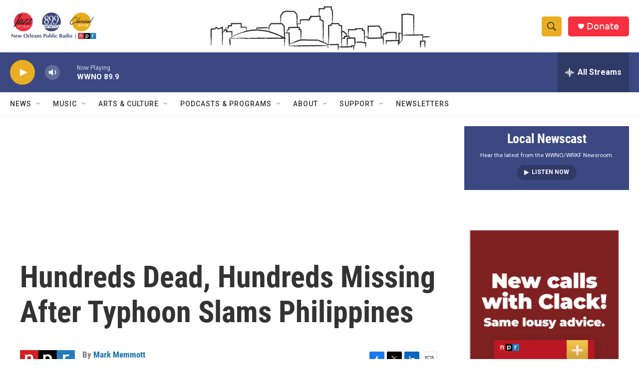

--- FILE ---
content_type: text/html; charset=utf-8
request_url: https://www.google.com/recaptcha/api2/aframe
body_size: 267
content:
<!DOCTYPE HTML><html><head><meta http-equiv="content-type" content="text/html; charset=UTF-8"></head><body><script nonce="kPeEx9BraPd5dlHQloWlQQ">/** Anti-fraud and anti-abuse applications only. See google.com/recaptcha */ try{var clients={'sodar':'https://pagead2.googlesyndication.com/pagead/sodar?'};window.addEventListener("message",function(a){try{if(a.source===window.parent){var b=JSON.parse(a.data);var c=clients[b['id']];if(c){var d=document.createElement('img');d.src=c+b['params']+'&rc='+(localStorage.getItem("rc::a")?sessionStorage.getItem("rc::b"):"");window.document.body.appendChild(d);sessionStorage.setItem("rc::e",parseInt(sessionStorage.getItem("rc::e")||0)+1);localStorage.setItem("rc::h",'1768636127958');}}}catch(b){}});window.parent.postMessage("_grecaptcha_ready", "*");}catch(b){}</script></body></html>